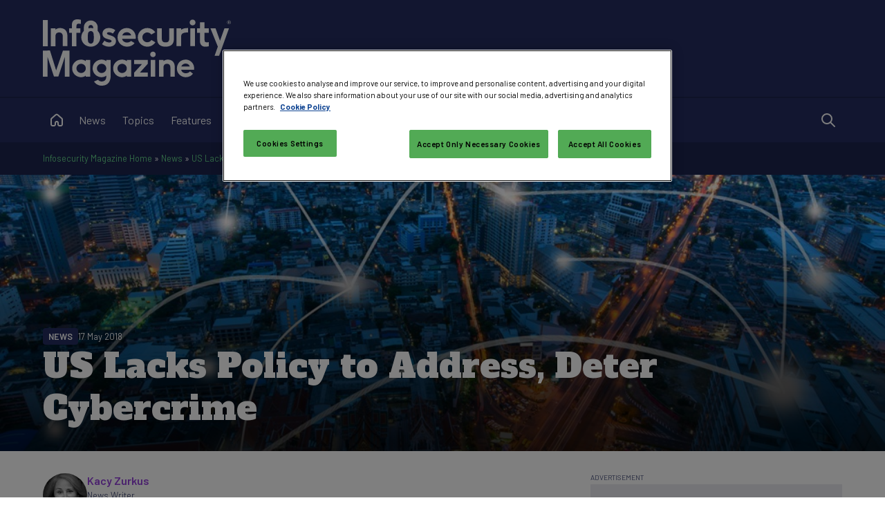

--- FILE ---
content_type: text/html; charset=utf-8
request_url: https://www.google.com/recaptcha/api2/aframe
body_size: 182
content:
<!DOCTYPE HTML><html><head><meta http-equiv="content-type" content="text/html; charset=UTF-8"></head><body><script nonce="bSTTQFrI_gYn8BJwtfl0Pw">/** Anti-fraud and anti-abuse applications only. See google.com/recaptcha */ try{var clients={'sodar':'https://pagead2.googlesyndication.com/pagead/sodar?'};window.addEventListener("message",function(a){try{if(a.source===window.parent){var b=JSON.parse(a.data);var c=clients[b['id']];if(c){var d=document.createElement('img');d.src=c+b['params']+'&rc='+(localStorage.getItem("rc::a")?sessionStorage.getItem("rc::b"):"");window.document.body.appendChild(d);sessionStorage.setItem("rc::e",parseInt(sessionStorage.getItem("rc::e")||0)+1);localStorage.setItem("rc::h",'1769903784081');}}}catch(b){}});window.parent.postMessage("_grecaptcha_ready", "*");}catch(b){}</script></body></html>